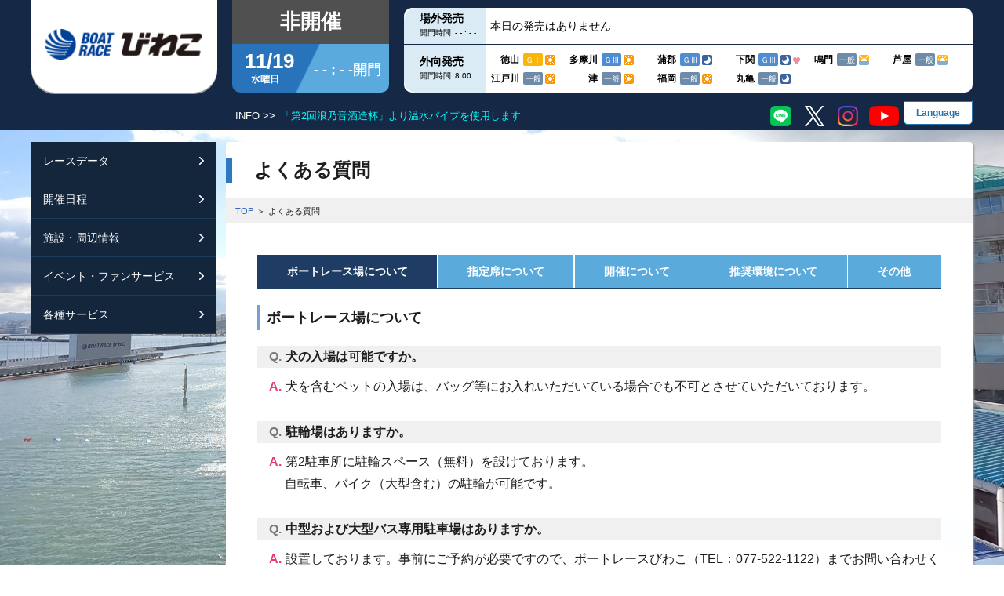

--- FILE ---
content_type: text/html; charset=UTF-8
request_url: https://www.boatrace-biwako.jp/modules/other/
body_size: 36449
content:
<!DOCTYPE html>
<html lang="ja">
  <head>
    <meta charset="UTF-8">
    <meta http-equiv="Pragma" content="no-cache">
    <meta http-equiv="cache-control" content="no-cache">
    <meta http-equiv="expires" content="0">
<title>ボートレースびわこ Official Site - よくある質問</title>
    <meta name="viewport" content="width=1200" />
    <meta name="description" content="BOAT RACE びわこ公式サイト。" />
    <meta name="keywords" content="びわこ競艇,競艇,kyotei,kyoutei,競艇場,boatrace,boat,ボートレースびわこ,ボートレース,びわこ,ボートレース場,琵琶湖" />
    <meta name="author" content="BOAT RACE BIWAKO" lang="ja" />
    <meta name="copyright" content="BOAT RACE BIWAKO" />
    <meta name="robots" content="INDEX,FOLLOW" />
    <meta http-equiv="X-UA-Compatible" content="IE=edge,chrome=1">
    <!-- Open Graph Protocol -->
    <meta property="og:title" content="ボートレースびわこ Official Site" />
    <meta property="og:description" content="BOAT RACE びわこ公式サイト。" />
    <!--meta property="og:image" content="https://www.boatrace-biwako.jp/themes/biwako/images/fb_icon.jpg" /-->
    <meta property="og:url" content="https://www.boatrace-biwako.jp" />
    <!-- /Open Graph Protocol -->
    <link rel="stylesheet" href="https://www.boatrace-biwako.jp/themes/biwako/css/reset.css?ver=1.1.3">
    <link rel="stylesheet" href="https://www.boatrace-biwako.jp/themes/biwako/css/common.css?ver=1.1.3">
    <link rel="stylesheet" href="https://www.boatrace-biwako.jp/themes/biwako/css/common11.css?ver=1.1.3">
    <script src="https://www.boatrace-biwako.jp/themes/biwako/js/jquery-1.12.4.min.js"></script>
    <script src="https://www.boatrace-biwako.jp/themes/biwako/js/common.js?ver=1.0.0"></script>
    <script type="text/javascript" src="/themes/biwako/js/jquery.easing.min.js"></script>
    <script>
    $(function(){
        var $setElm = $('.ticker ul li a');
        var cutFigure = '70'; // カットする文字数
        var afterTxt = ' …'; // 文字カット後に表示するテキスト

        $setElm.each(function(){
            var textLength = $(this).text().length;
            var textTrim = $(this).text().substr(0,(cutFigure))

            if(cutFigure < textLength) {
                $(this).html(textTrim + afterTxt).css({visibility:'visible'});
            } else if(cutFigure >= textLength) {
                $(this).css({visibility:'visible'});
            }
        });

        $(window).load(function(){
            var $setElm = $('.ticker');
            var effectSpeed = 1000;
            var switchDelay = 6000;
            var easing = 'easeOutBack';

            $setElm.each(function(){
                var effectFilter = $(this).attr('rel'); // 'fade' or 'roll' or 'slide'

                var $targetObj = $(this);
                var $targetUl = $targetObj.children('ul');
                var $targetLi = $targetObj.find('li');
                var $setList = $targetObj.find('li:first');

                var ulWidth = $targetUl.width();
                var listHeight = $targetLi.height();
                $targetObj.css({height:(listHeight)});
                $targetLi.css({top:'0',left:'0',position:'absolute'});

                if(effectFilter == 'fade') {
                    $setList.css({display:'block',opacity:'0',zIndex:'98'}).stop().animate({opacity:'1'},effectSpeed,easing).addClass('showlist');
                    setInterval(function(){
                        var $activeShow = $targetObj.find('.showlist');
                        $activeShow.animate({opacity:'0'},effectSpeed,easing,function(){
                            $(this).next().css({display:'block',opacity:'0',zIndex:'99'}).animate({opacity:'1'},effectSpeed,easing).addClass('showlist').end().appendTo($targetUl).css({display:'none',zIndex:'98'}).removeClass('showlist');
                        });
                    },switchDelay);
                } else if(effectFilter == 'roll') {
                    $setList.css({top:'3em',display:'block',opacity:'0',zIndex:'98'}).stop().animate({top:'0',opacity:'1'},effectSpeed,easing).addClass('showlist');
                    setInterval(function(){
                        var $activeShow = $targetObj.find('.showlist');
                        $activeShow.animate({top:'-3em',opacity:'0'},effectSpeed,easing).next().css({top:'3em',display:'block',opacity:'0',zIndex:'99'}).animate({top:'0',opacity:'1'},effectSpeed,easing).addClass('showlist').end().appendTo($targetUl).css({zIndex:'98'}).removeClass('showlist');
                    },switchDelay);
                } else if(effectFilter == 'slide') {
                    $setList.css({left:(ulWidth),display:'block',opacity:'0',zIndex:'98'}).stop().animate({left:'0',opacity:'1'},effectSpeed,easing).addClass('showlist');
                    if($(".ticker li").length>1){
                        setInterval(function(){
                            var $activeShow = $targetObj.find('.showlist');
                            $activeShow.animate({left:(-(ulWidth)),opacity:'0'},effectSpeed,easing).next().css({left:(ulWidth),display:'block',opacity:'0',zIndex:'99'}).animate({left:'0',opacity:'1'},effectSpeed,easing).addClass('showlist').end().appendTo($targetUl).css({zIndex:'98'}).removeClass('showlist');
                        },switchDelay);
                    }
                }
            });
        });
    });
    </script>
      <link rel="stylesheet" href="/modules/other/css/faq.css">

    <!-- 20220125 -->
    <!-- Google Tag Manager -->
    <script>(function(w,d,s,l,i){w[l]=w[l]||[];w[l].push({'gtm.start':
    new Date().getTime(),event:'gtm.js'});var f=d.getElementsByTagName(s)[0],
    j=d.createElement(s),dl=l!='dataLayer'?'&l='+l:'';j.async=true;j.src=
    'https://www.googletagmanager.com/gtm.js?id='+i+dl;f.parentNode.insertBefore(j,f);
    })(window,document,'script','dataLayer','GTM-M5H4WHZ');</script>
    <!-- End Google Tag Manager -->
    <!-- 20220125 -->

    <!-- Global site tag (gtag.js) - Google Analytics -->
    <script async src="https://www.googletagmanager.com/gtag/js?id=UA-84781097-11"></script>
    <script>
      window.dataLayer = window.dataLayer || [];
      function gtag(){dataLayer.push(arguments);}
      gtag('js', new Date());

      gtag('config', 'UA-84781097-11');
    </script>
  </head>

<body id="top" class="is-lower hikaisai hikaisai_today ">
<!-- 20220125 -->
<!-- Google Tag Manager (noscript) -->
<noscript><iframe src="https://www.googletagmanager.com/ns.html?id=GTM-M5H4WHZ"
height="0" width="0" style="display:none;visibility:hidden"></iframe></noscript>
<!-- End Google Tag Manager (noscript) -->
<!-- 20220125 -->
    
<div id="header">
    <div id="headline">
        <div id="header_info_contents">
            <a id="biwakohomelink" href="/">BOAT RACE びわこ</a>
            <div id="today_info">
                <div class="box_announce"><span class="item-text">非開催</span>                </div>
                <div class="today_date">
                    <div class="box_day">11/19</div>
                    <div class="box_week">水曜日　</div>
                    <div class="item-time">
                        - - : - -開門                    </div>
                </div>
                
            </div>
            
			    <div id="hatsubaiarea">
					<div class="hatsubai_block jogai">
						<div class="hatsubai_header">
							<span class="title">場外発売</span>
							<div class="item_kaimon">開門時間<span class="time">- - : - -</span></div>
						</div>
						<ul class="hatsubai_data_list">
								<span class='nodata' style='padding-left:5px;'>本日の発売はありません</span>
						</ul>
					</div>
    
					<div class="hatsubai_block sotomuke">
						<div class="hatsubai_header">
							<span class="title">外向発売</span><div class="item_kaimon">開門時間<span class="time">8:00</span></div>
						</div>
						<ul class="hatsubai_data_list">
								<li><span class='item_jo'>徳山</span><span class="icon_grade_hatsubai G1">ＧⅠ</span><span class='mark'><img src="/themes/biwako/images/common/ico-time-day.png"></span><span>&nbsp;&nbsp;</span></li><li><span class='item_jo'>多摩川</span><span class="icon_grade_hatsubai G3">ＧⅢ</span><span class='mark'><img src="/themes/biwako/images/common/ico-time-day.png"></span><span>&nbsp;&nbsp;</span></li><li><span class='item_jo'>蒲郡</span><span class="icon_grade_hatsubai G3">ＧⅢ</span><span class='mark'><img src="/themes/biwako/images/common/ico-time-night.png"></span><span>&nbsp;&nbsp;</span></li><li><span class='item_jo'>下関</span><span class="icon_grade_hatsubai G3">ＧⅢ</span><span class='mark'><img src="/themes/biwako/images/common/ico-time-night.png"></span><span class='mark heart_mark'><img src="/themes/biwako/images/common/ico-heart.png"></span></li><li><span class='item_jo'>鳴門</span><span class="icon_grade_hatsubai IP">一般</span><span class='mark'><img src="/themes/biwako/images/common/ico-time-morning.png"></span><span>&nbsp;&nbsp;</span></li><li><span class='item_jo'>芦屋</span><span class="icon_grade_hatsubai IP">一般</span><span class='mark'><img src="/themes/biwako/images/common/ico-time-morning.png"></span><span>&nbsp;&nbsp;</span></li><li><span class='item_jo'>江戸川</span><span class="icon_grade_hatsubai IP">一般</span><span class='mark'><img src="/themes/biwako/images/common/ico-time-day.png"></span><span>&nbsp;&nbsp;</span></li><li><span class='item_jo'>津</span><span class="icon_grade_hatsubai IP">一般</span><span class='mark'><img src="/themes/biwako/images/common/ico-time-day.png"></span><span>&nbsp;&nbsp;</span></li><li><span class='item_jo'>福岡</span><span class="icon_grade_hatsubai IP">一般</span><span class='mark'><img src="/themes/biwako/images/common/ico-time-day.png"></span><span>&nbsp;&nbsp;</span></li><li><span class='item_jo'>丸亀</span><span class="icon_grade_hatsubai IP">一般</span><span class='mark'><img src="/themes/biwako/images/common/ico-time-night.png"></span><span>&nbsp;&nbsp;</span></li>
						</ul>
					</div>
                </div>
	        </div>
    	<div id="header_contents">
            <div id="headermenu">
                <div id="mainmenuarea">
                                        <ul id="mainmenu">
                        <li class="cat racedata">
                            <h4>レースデータ</h4>
                            <ul class="sub">
                            <li><a href="/modules/datafile/">シリーズインデックス</a></li><!--
                                --><li><a href="/modules/datafile/?page=index_deme">出目データ</a></li><!--
                                --><li><a href="/modules/raceinfo/?page=index_tokutenrank">得点率ランキング</a></li><!--
                                --><li><a href="/modules/raceinfo/?page=index_tenbo">レース展望</a></li><!--
                                --><li><a href="/modules/datafile/?page=index_suimen">水面特性</a></li><!--
                                --><li><a href="/modules/raceinfo/?page=index_timerank">モーター抽選結果・前検タイムランキング</a></li><!--
                                --><li><a href="/modules/datafile/?page=index_motorrank">モーターランキング</a></li><!--
                                --><li><a href="/modules/datafile/?page=index_datacourse">進入コース別データ</a></li><!--
                                --><li><a href="/modules/raceinfo/?page=index_racecourse">進入コース別選手成績</a></li><!--
                                --><li><a href="/modules/datafile/?page=index_boat">ボートデータ</a></li><!--
                                --><li><a href="/modules/datafile/?page=index_resultlist">今節の結果</a></li><!--
                                --><!--li><a href="/modules/datafile/?page=index_biwakodata">ゴゴイチびわこデータ</a></li>--><!--
                                --><li><a href="/modules/raceinfo/?page=index_konsetsu">今節の進入コース別成績・決まり手</a></li><!--
                                --><li><a href="/modules/raceinfo/?page=index_pdf">出走表・前日予想PDF</a></li><!--
                                --><li></li>
                                <!-- <li><a href="/modules/datafile/?page=index_master">びわこ舟券マスターへの道</a></li>-->
                                
                            </ul>
                        </li>
                        <li class="cat cal">
                            <h4>開催日程</h4>
                            <ul class="sub">
                            <li><a href="/modules/kaisai/">開催日程</a></li><!--
                                --><li><a href="/uploads/pdf/cal/calendar_year.pdf?p=122911" target="_blank">開催日程（年間）</a></li>                            
                            </ul>
                        </li>
                        <li class="cat access">
                            <h4>施設・周辺情報</h4>
                            <ul class="sub">
                                <li><a href="/modules/access/">交通ガイド</a></li><!--
                                --><li><a href="/modules/access/?page=index_facility">施設ガイド</a></li><!--
                                --><li><a href="/modules/access/?page=index_lakelbiwako">レイクルびわこ</a></li><!--
                                --><li><a href="/modules/biwako/?page=index_boatrace">ボートレースびわこを知る</a></li><!--
                                --><li><a href="/modules/biwako/?page=index_intr">オーミー！フォーユー！</a></li><!--
                                --><li><a href="/uploads/pdf/access/web_poster.pdf" target="_blank">滋賀遊びますガイド</a></li>
                            </ul>
                        </li>
                        <li class="cat event">
                            <a href="/modules/news/?kind=2">
                            <h4>イベント・ファンサービス</h4>
                            </a>
                        </li>
                        <li class="cat service">
                            <h4>各種サービス</h4>
                            <ul class="sub">
                                <li><a href="/modules/service/?page=index_tokusetsu">特設バックナンバー</a></li><!--
                                --><li class="end"><a href="/modules/service/?page=index_movie">動画集</a></li><!--
                                --><li class="end"><a href="https://ohmi.boatrace-biwako.jp/cgcm/pc/index.php" target="_blank">淡海ポイント倶楽部</a></li><!--
                                --><li class="end"><a href="/modules/entry/magazine/?page=index_magazine">メールマガジン案内</a></li><!--
                                --><li class="end"><a href="/modules/service/?page=index_sp">スマートフォンサイト紹介</a></li>
                            </ul>
                        </li>
                    </ul>
                                    </div>
            </div>
        </div>
    </div>
    <div class="com-box" style="position: relative;">
        <div id="header_info">
            <h3>INFO &gt;&gt; </h3>
            <!--ul><li>これはテストです。</li></ul-->
            <div class="ticker" rel="slide">
                <ul>
                <li><a href="/modules/news/?kind=1&storyid=2135"><font color="#04FFFF">「第2回浪乃音酒造杯」より温水パイプを使用します</font></a></li>
<li><a href="/modules/news/?kind=1&storyid=2119"><font color="#04FFFF"> 専用カウリングの廃止について</font></a></li>
<li><a href="/modules/news/?kind=1&storyid=2069"><font color="#04FFFF">場内における写真・動画の撮影ルール変更のお知らせ</font></a></li>
<li><a href="/modules/news/?kind=1&storyid=2052"><font color="#04FFFF">【注意喚起】ボートレースびわこのなりすましサイトについて</font></a></li>
<li><a href="/modules/news/?kind=1&storyid=2042"><font color="#04FFFF">バーチャルスリットの導入について</font></a></li>
<li><a href="/modules/news/?kind=1&storyid=2021"><font color="#04FFFF">企画レース「ゴゴイチびわこ」の休止について</font></a></li>
<li><a href="/modules/news/?kind=1&storyid=2014"><font color="#04FFFF">新ボート・モーターの導入および凍結防止温水パイプについて</font></a></li>
<li><a href="/modules/news/?kind=1&storyid=2013"><font color="#04FFFF">新ガソリン（E30ガソリン）のテスト導入について</font></a></li>
                </ul>
            </div>
        </div>
        <div id="sns_icon">
            <ul>
                <li><a href="https://lin.ee/XtQXIOA" target="_blank"><img src="/themes/biwako/images/common/ico-header-li.png"></a></li>
                <li class="icon_twitter"><a href="https://twitter.com/br_biwako" target="_blank"><img src="/themes/biwako/images/common/ico-header-tw.png"></a></li>
                <li><a href="https://www.instagram.com/boatrace_biwako/" target="_blank"><img src="/themes/biwako/images/common/ico-header-ig.png"></a></li>
                <li><a href="https://www.youtube.com/channel/UCLbcsJqsT5Qa1axpYcOBpmg" target="_blank"><img src="/themes/biwako/images/common/ico-header-yt.png"></a></li>
            </ul>
        </div>
        <div id="lang_menu" class="close">
            <div id="lang_menu_box">
                <ul>
                    <li><a href="/modules/lang/?page=index_english" lang="en"><span>EN</span>English</a></li>
                    <li><a href="/modules/lang/?page=index_cchinese" lang="zh-cn"><span>简</span>简体字</a></li>
                    <li><a href="/modules/lang/?page=index_tchinese" lang="zh-tw"><span>繁</span>繁體字</a></li>
                    <li><a href="/modules/lang/?page=index_korean" lang="ko"><span>한</span>한국어</a></li>
                </ul>
            </div>
            <div id="lang_menu_tab"></div>
        </div>
    </div>
</div>
<div class="com-box">
    <div id="pagetitle"><h2>よくある質問</h2></div>
    <div id="pankuzulist"><ul><li class="pankuzu_li"><a href="/" alt="TOPを開く">TOP</a></li><li>よくある質問</li></ul></div>
</div>

<main>

              <div class="com-box">
    <div class="com-content">
    	<div class="faq">
    		<ul class="com-tablink01">
				<li class="tab_type_item current">
					<a href="javascript:void(0);" data-tab="#boat_race">ボートレース場について</a>
				</li>
				<li class="tab_type_item">
					<a href="javascript:void(0);" data-tab="#shiteiseki">指定席について</a>
				</li>
				<li class="tab_type_item">
					<a href="javascript:void(0);" data-tab="#kaisai">開催について</a>
				</li>
				<li class="tab_type_item">
					<a href="javascript:void(0);" data-tab="#kankyou">推奨環境について</a>
				</li>
				<li class="tab_type_item">
					<a href="javascript:void(0);" data-tab="#other">その他</a>
				</li>
			</ul>

			<div class="js_tabs">
				<div class="tab_contents"  id="boat_race">
					<h3 class="com-title3 u-mt_20 u-mb_20">ボートレース場について</h3>
					<ul class="qa">
			        								<li class="q"><span class="q_icon">Q.</span>犬の入場は可能ですか。</li>
							<li class="a"><span class="a_icon">A.</span>犬を含むペットの入場は、バッグ等にお入れいただいている場合でも不可とさせていただいております。</li>
			        								<li class="q"><span class="q_icon">Q.</span>駐輪場はありますか。</li>
							<li class="a"><span class="a_icon">A.</span>第2駐車所に駐輪スペース（無料）を設けております。<br />
自転車、バイク（大型含む）の駐輪が可能です。</li>
			        								<li class="q"><span class="q_icon">Q.</span>中型および大型バス専用駐車場はありますか。</li>
							<li class="a"><span class="a_icon">A.</span>設置しております。事前にご予約が必要ですので、ボートレースびわこ（TEL：077-522-1122）までお問い合わせください。</li>
			        								<li class="q"><span class="q_icon">Q.</span>場外専売日にレストランは利用できますか。</li>
							<li class="a"><span class="a_icon">A.</span>場外専売日は、外向発売所レイクルびわこ内の売店をご利用いただけます。</li>
			        								<li class="q"><span class="q_icon">Q.</span>場内に無線（Wi-Fi）および有線LANはありますか。</li>
							<li class="a"><span class="a_icon">A.</span>１F、２F、４FでフリーWi-Fiをご利用いただけます。</li>
			        								<li class="q"><span class="q_icon">Q.</span>場内に身障者用トイレおよびエレベーターはありますか。</li>
							<li class="a"><span class="a_icon">A.</span>いずれも設置しております。<br />
身障者用トイレ：男子用は1F中央および4F中央に、女子用は1F中央に、男女兼用は4F1マーク側にございます。<br />
エレベーター：多目的ホール横にございます。</li>
			        								<li class="q"><span class="q_icon">Q.</span>他場の舟券を払い戻すことはできますか。</li>
							<li class="a"><span class="a_icon">A.</span>ボートレースびわこでは、全国24ボートレース場の相互払い戻しが行えます。また一部ボートレースチケットショップで購入した舟券の払い戻しも可能です。<br />
高額配当金（100万円以上）および破損券や発売機で読み取れない舟券の払い戻しは、購入場にてお問い合わせください。</li>
			        								<li class="q"><span class="q_icon">Q.</span>写真撮影は可能ですか。</li>
							<li class="a"><span class="a_icon">A.</span>2025年7月8日（火）より、ボートレースびわこ本場内における個人のお客様による写真・動画（生配信含む）の<span style="text-decoration:underline">撮影および撮影した写真・動画の使用については、許可申請が不要となります。</span><br />
ただし、<span style="text-decoration:underline">以下の<span style="font-weight:bold;　text-align:center; text-decoration:underline">「写真・動画撮影の注意事項」を必ず遵守</span>していただきますようお願いいたします。</span>なお、明記していない事項でも撮影を制限、または中止させていただく場合があるほか、警備員の指示等に従っていただけない場合はご退場いただくこともございますので、ご承知おきください。<br />
また、撮影および撮影した写真・動画の使用（HP・ブログ・SNS・YouTube等の動画共有サイトへの掲載等）に際して発生した<span style="text-decoration:underline">他のお客様等第三者とのトラブルについて、ボートレースびわこは一切の責任を負いかねます</span>ので、ご承知おきください。<br />
<br />
<div style="padding: 10px; margin-bottom: 10px; border: 5px double #0095d9;">　<span style="font-weight:bold;　text-align:center; ">写真・動画撮影の注意事項</span><br />
1．他のお客様（場内関係者含む）が過度に写り込むなど、第三者の肖像権および著作権を侵害する恐れのある撮影はご遠慮ください。また、他のお客様のご迷惑とみなされる撮影はご遠慮ください。<br />
2．照明やフラッシュの使用および水面に身を乗り出すなど、競技運営に支障をきたす恐れのある方法による撮影は禁止します。<br />
3．三脚等自立する器具を使用する場合は器具から離れないでください。また、それら器具等を使用しての場所取りは禁止します。<br />
4．ドローンなどを利用した遠隔撮影は禁止します。<br />
5．警備員の指示、イベント等ではアナウンスに従ってください。<br />
6．多くのお客様がご利用される場所を長時間占有しての撮影は禁止します。<br />
</div><br />
<div style="padding: 10px; margin-bottom: 10px; border: 5px double #0095d9;">　<span style="font-weight:bold;　text-align:center; text-decoration:underline">法人で撮影を希望される場合</span><br />
法人で撮影を希望される場合は、撮影予定日の5日前までにびわこボートレース局までお問い合わせください（TEL077-522-1122）。ただし、事前にご相談いただいても、内容によっては撮影を認められない場合がございますので、ご了承願います。<br />
</div></li>
			        		        		</ul>
				</div>
			</div>

			<div class="js_tabs">
				<div class="tab_contents"  id="shiteiseki">
					<h3 class="com-title3 u-mt_20 u-mb_20">指定席について</h3>
					<ul class="qa">
			        								<li class="q"><span class="q_icon">Q.</span>指定席は何時から入場できますか。</li>
							<li class="a"><span class="a_icon">A.</span>指定席は開門時間の10分前から入場できます。</li>
			        								<li class="q"><span class="q_icon">Q.</span>指定席の前売り販売はありますか。</li>
							<li class="a"><span class="a_icon">A.</span>開門時間までにご来場されました場合には、2階バルコニー口において入場待ちができます。ただし、開門時間になりましたら封鎖となりますので、ご了承ください<br />
</li>
			        								<li class="q"><span class="q_icon">Q.</span>指定席に20歳未満の者は入場できますか。</li>
							<li class="a"><span class="a_icon">A.</span>大人の方同伴であればご入場は可能です。なお、膝に乗せられる場合は無料ですが、20歳未満の方も有料席を1席ご利用される場合は、1席分の料金が必要です。<br />
※モーターボート競走法により、20歳未満の方の舟券購入および譲り受けはできません。</li>
			        								<li class="q"><span class="q_icon">Q.</span>車イス席はありますか。</li>
							<li class="a"><span class="a_icon">A.</span>4席設置しております。</li>
			        								<li class="q"><span class="q_icon">Q.</span>各テーブルにモニターはありますか。</li>
							<li class="a"><span class="a_icon">A.</span>設置しております。タッチパネルではございませんが、押しボタンでの切り替えが可能で、オッズや他場のレース映像もご視聴いただけます。</li>
			        								<li class="q"><span class="q_icon">Q.</span>指定席内に無線（Wi-Fi）および有線LANは設置していますか。</li>
							<li class="a"><span class="a_icon">A.</span>いずれも設置しておりません。</li>
			        								<li class="q"><span class="q_icon">Q.</span>指定席内のフリードリンクの種類を教えてください。</li>
							<li class="a"><span class="a_icon">A.</span>緑茶および烏龍茶をご用意しています。</li>
			        								<li class="q"><span class="q_icon">Q.</span>場外専売日も利用できますか。</li>
							<li class="a"><span class="a_icon">A.</span>場外専売日は指定席を閉鎖しているため、ご利用いただけません。</li>
			        		        		</ul>
				</div>
			</div>

			<div class="js_tabs">
				<div class="tab_contents"  id="kaisai">
					<h3 class="com-title3 u-mt_20 u-mb_20">開催について</h3>
					<ul class="qa">
			        								<li class="q"><span class="q_icon">Q.</span>台風等でレースが中止になることはありますか。</li>
							<li class="a"><span class="a_icon">A.</span>荒天時等、選手が安全走行できるか、スタート、ゴールの判定ができるか等について実際に水面を見て随時現場で判断し、レースを中止させていただく場合がございます。<br />
その際はボートレースびわこホームぺージにてお知らせいたします。</li>
			        		        		</ul>
				</div>
			</div>

			<div class="js_tabs">
				<div class="tab_contents"  id="kankyou">
					<h3 class="com-title3 u-mt_20 u-mb_20">推奨環境について</h3>
					<ul class="qa">
			        								<li class="q"><span class="q_icon">Q.</span>サイトの推奨環境について教えてください。</li>
							<li class="a"><span class="a_icon">A.</span>推奨環境は以下の通りです。<br />
<br />
<span style="font-weight: bold;">Windowsの場合</span><br />
OS：Microsoft Windows10、11<br />
ブラウザ：Chromium Edge（最新版）、Google Chrome（最新版）<br />
<br />
<span style="font-weight: bold;">Macintoshの場合</span><br />
OS：Mac OS X 10.15、11.x、12.x、13.x、14.x、15.x<br />
ブラウザ：Safari（最新版）<br />
<br />
<span style="font-weight: bold;">iOSの場合</span><br />
OS：iOS16.x、17.x、18.x<br />
ブラウザ：Safari(最新版)<br />
<br />
<span style="font-weight: bold;">Androidの場合</span><br />
OS : Android OS 10.x～15.x<br />
ブラウザ : Chrome(最新版)</li>
			        		        		</ul>
				</div>
			</div>

			<div class="js_tabs">
				<div class="tab_contents"  id="other">
					<h3 class="com-title3 u-mt_20 u-mb_20">その他</h3>
					<ul class="qa">
			        								<li class="q"><span class="q_icon">Q.</span>選手応援用横断幕を掲出したいので、送付方法を教えてください。</li>
							<li class="a"><span class="a_icon">A.</span>以下の「横断幕統一規格」「注意事項」を遵守いただいた上、下記送付先までお送りください。<br />
<br />
【横断幕統一規格】縦2.0m以内×横10.0m以内<br />
【注意事項】<br />
1.送付方法<br />
・開催初日3日前の15時必着（到着が遅れた場合や途中斡旋等の場合、原則として掲出できません）。<br />
・当場への直接の持ち込みはご遠慮ください。<br />
・送付前に著しい破損や汚れのないことをご確認願います。<br />
・横断幕の裏面右上に選手名、登録番号および横断幕所有者氏名を記入（貼付）してください。なお、記入（貼付）がない横断幕については、取り扱い上の間違いを防ぐため掲出できない場合があります。<br />
・必要事項を記載した自宅返送用の宅配便伝票（着払い用）を同封してください。<br />
・頑丈な段ボールやプラスチックケース、バッグ等に入れて、目立つ位置に所有者氏名および選手名を明記してください。<br />
<br />
2.掲出<br />
・横断幕は対岸に掲出しますが、場所の指定はできません。<br />
・強風などの悪天候が予想される場合、掲出を中止することがあります。<br />
・レース場設備や状況により統一規格内であっても掲出できない場合があります。<br />
・グレードレース、レディース戦など枚数が多い場合は掲出できないことがあります。<br />
<br />
3.返送<br />
・横断幕は原則保管せず、節の終了後2～3日以内に順次所有者あてに発送します（送料は所有者負担とし、着払伝票を必ず同封してください）。<br />
・天候により濡れていたり、湿っていたりしても、その状態のまま発送する場合があります。また、横断幕は琵琶湖上に掲出するため、梱包時に水草や虫などが入ってしまう場合がありますがご容赦願います。<br />
<br />
4.汚損等<br />
・横断幕は取扱に注意して掲出しますが、屋外に掲出するため、横断幕および送付用のキャリーケース等に破損、汚れ等が生じる場合があります。<br />
・特に、琵琶湖では時折強い風が吹くため、布製や劣化した横断幕は破損しやすい状況にあります。<br />
・また、ボートレースびわこに到着するまでの配達の間にケースに汚損等が発生する場合があります。<br />
・以上を予めご了承の上、掲出を依頼してください。以上の事由により生じた汚損等については、ボートレースびわこでは一切の責任を負いませんので、ご理解のほどお願いいたします。<br />
<br />
・≪送付先≫　〒520-0023 滋賀県大津市茶が崎1-2 ボートレースびわこ 競技センター<br />
<br />
※令和5年1月7日改訂</li>
			        								<li class="q"><span class="q_icon">Q.</span>滋賀支部の選手にファンレター（プレゼント）を送りたいので、送付先を教えてください。</li>
							<li class="a"><span class="a_icon">A.</span><font color="red">※新型コロナ感染症対策の観点から、当面の間、選手への差し入れは品目を問わずご遠慮頂くようお願いしております（ファンレターを含む）。</font></span></li>
			        								<li class="q"><span class="q_icon">Q.</span>電話（インターネット）投票を始めたいので、申し込み先を教えてください。</li>
							<li class="a"><span class="a_icon">A.</span>「テレボート加入受付センター」までお申し込みください。<br />
　TEL／0120-858-006<br />
　受付時間／9:00～17:00<br />
　　→テレボート 「会員募集詳細」<br />
</li>
			        								<li class="q"><span class="q_icon">Q.</span>電話（インターネット）投票の「加入者番号」「暗証番号」「認証パスワード」が分からなくなりましたので、問い合わせ先を教えてください。</li>
							<li class="a"><span class="a_icon">A.</span>「テレボート」までお問い合わせください。<br />
　TEL／0570-05-0401<br />
　受付時間／8:30～最終レース終了まで<br />
　　→テレボート 「お問い合わせ詳細」<br />
</li>
			        		        		</ul>
				</div>
			</div>
    	</div>
    </div>
</div>

<script>
	$('.com-tablink01 li a').click(function(){
	    var target_news = $(this).attr("data-tab");
	    $(".com-tablink01 li").removeClass("current");
	    $(this).parent("li").addClass("current");
	    $(".js_tabs").find(".tab_contents").hide();
	    $(".js_tabs").find(target_news).show();
   });
</script>
        </main>


<div id="footer">
	<div id="footer_waveline">
    	<div class="linkbox">
               <a id="footer_qr" href="/modules/service/?page=index_sp">スマホQRコード</a><!--
            --><a id="footer_mm" href="/modules/entry/magazine/?page=index_magazine">メールマガジン</a><!--
            --><span id="footer_icon1"></span><!--
            --><span id="footer_icon2"></span>
        <!--<a id="footer_fb" href="https://www.facebook.com/boatrace.biwako.jp" target="_blank">facebook</a>-->
        </div>
    </div>
	<div id="footer_linkline">
    	<ul>
        	<li><a href="/modules/other/">よくある質問</a></li>
        	<li><a href="/modules/other/?page=index_ad">ウェブ広告の募集</a></li>
        	<li><a href="/modules/entry/contact/">お問い合わせ</a></li>
        	<li><a href="/modules/other/?page=index_link">リンク</a></li>
        	<li><a href="/modules/other/?page=index_pinfo">プライバシーポリシー</a></li>
        	<!-- <li><a href="/modules/other/?page=index_fb">Facebookページ利用要領</a></li> -->
        	<li><a href="/modules/other/?page=index_guideline">ソーシャルメディア利用ガイドライン</a></li>
        </ul>
    	<address>&copy;Shiga Prefectural Government. All Rights Reserved.</address>
    </div>
</div>

<div id="mtpt_frame">
	<div id="mtpt_box">
       <a id="mtpt" onclick="$('body, html').animate({scrollTop:0},250);">ページトップへ</a>
    </div>
</div>




  </body>
</html>

--- FILE ---
content_type: text/css
request_url: https://www.boatrace-biwako.jp/themes/biwako/css/reset.css?ver=1.1.3
body_size: 715
content:
/* CSS Document */
@charset "UTF-8";

/*
 *
 * reset
 *
 */
html, body, p, div, section, article, nav, time, table, td, th, span, h1, h2, h3, h4, h5, h6, ul, ol, li, img, a, a img, canvas, header, footer{
	margin:0;padding:0;
	text-decoration:none;
	border:0px none transparent;
	font-size:inherit;
	font-weight:inherit;
	font-family:inherit;
	color:inherit;
	cursor:inherit;
	text-align:inherit;
	/*line-height:inherit;*/
	font-weight: 500;
	line-height: 1.75;
	text-decoration:none;
	vertical-align:inherit;
	word-break:break-all;
}

html, body{
	height:100%; width:100%;
	font-weight:normal;
	line-height:150%;
	vertical-align:baseline;
	cursor:default;

    -webkit-text-size-adjust: 100%;
}

a{cursor:pointer;}

--- FILE ---
content_type: text/css
request_url: https://www.boatrace-biwako.jp/themes/biwako/css/common.css?ver=1.1.3
body_size: 18008
content:
@charset "utf-8";
body#top{
	background-image:url(../images/common/bg.jpg?ver=20250207);
}
body{
	background-repeat:no-repeat;
	background-size:cover;
	background-attachment:fixed; 
	font-family: Arial, 游ゴシック, 'YuGothic', ヒラギノ角ゴ Pro W3, 'hiragino Kaku Gothic Pro', メイリオ, Meiryo, sans-serif;
	font-weight: 500; font-size: 14px; line-height: 1.75; color: #1e1e1e;
}
/* #vbg{
	position: fixed; min-width: 100%; min-height: 100%; width: 100%; height: 100%; bottom: 0; right: 0; z-index: -100; object-fit: initial;
}
#vbgdot{
	position:fixed;
	display:block;width:100%;min-height:100%;width:100%;height:100%;botom:0;right:0;z-index:-99;
	background:url(
  	[data-uri]
   ) repeat;
} */

#biwakohomelink{
	display:block;
	width:237px;
	height: 123px;
	text-indent:-9999px;
	/* margin-bottom:5px; */
	background-image:url(../images/common/log-short-biwako.png);
	background-repeat:no-repeat;
	background-position: 18px 42px;
	background-size: 200px;
	background-color:#fff;
	border-radius:0 0 30px 30px;
	box-shadow: 0 2px #999;
	-webkit-transform:translateY(-5px);
	transform:translateY(-5px);
	-webkit-transition:.15s;
	transition:.15s;
}
#biwakohomelink:hover{
	-webkit-transform: translateY(0px);
	transform: translateY(0px);
}
#today_info{
	width: 200px;
}
.today_date{
	position:relative;
	width:100%;
	height: 62px;
	background: linear-gradient(-64deg, #5aaadd, #5aaadd 51%, #2973ba 52%);
	border-bottom-left-radius: 10px;
	border-bottom-right-radius: 10px;
	color: #FFFFFF;
}

.box_announce .item-text{
	font-size: 26px;
	font-weight: bold;
	line-height: 54px;
}
.today_date .box_day{
	font-size:26px;
	position:absolute;
	left:16px;
	top: 0px;
	font-family:Arial, Helvetica, sans-serif;
	font-weight: bold;
}
.today_date .box_week{
	font-size:12px;
	text-align: center;
	position:absolute;
	left:24px;
	top: 35px;
	font-family: "ヒラギノ角ゴ Pro W3", "Hiragino Kaku Gothic Pro", "メイリオ", Meiryo, Osaka, "ＭＳ Ｐゴシック", "MS PGothic", sans-serif;
	font-weight: bold;
}
.box_announce{
/* ベース	非開催含む*/
width: 100%;
height: 56px;
text-align: center;
color: #FFFFFF;
background-color: #505050;
}
.kaisai_today .box_announce{
/* 開催中 */
	background-color: #E73973;
}
.kaisai_today.cancel .box_announce{
	/* 中止 */
	background-color: #EEEEEE;
}
.kaisai_today.cancel .box_announce .item-text{
/* 中止 */
	color: #E73973;
}

.today_date .item-time{
	/* width: 126px; */
	position: absolute;
	top: 18px;
	right: 10px;
	text-align: center;
	font-size: 18px;
	font-weight: bold;
}
#votearea{
	background-color:#122a46;
	width:236px;
	height:96px;
	padding-left:16px;
	padding-top:12px;
	-webkit-box-sizing:border-box;
	box-sizing:border-box;
}
#votearea a{
	display:block;
	background-image:url(../images/common/btn-side-vote.png);
	background-repeat:no-repeat;
	width:204px;height:72px;
	text-indent:-9999px;
	opacity:1;
	transition:.15s all;
}
#votearea a:hover{
	opacity:0.8;
}

#hatsubaiarea{
	width: 725px;
	background-color:#fff;
	color:#000;
	max-height: 110px;
	margin: 10px 0;
	border-radius: 10px;
}
.hatsubai_block{
	display: flex;
    width: 100%;
    background: #ffffff;
}
.hatsubai_block.jogai{
	height: 46px;
    border-bottom: 2px solid #152846;
    border-top-left-radius: 16px;
    border-top-right-radius: 16px;
}
.hatsubai_header{
	display: flex;
	flex-direction: column;
	justify-content: center;
	width: 100px;
	height: 100%;
	background-color: #DBEBF5;
	padding-left: 20px;
}
.hatsubai_block.jogai .hatsubai_header{
	border-top-left-radius: 16px;
}
.hatsubai_header .title{
    font-size: 14px;
    font-weight: bold;
    line-height: 1;
    margin-bottom: 3px;
}
.hatsubai_header .time{
	margin-left: 5px;
}
.hatsubai_header .item_kaimon{
	font-size: 10px;
	line-height: 1;
}
.hatsubai_block.sotomuke{
	height: 60px;
    border-bottom-left-radius: 16px;
    border-bottom-right-radius: 16px;
}
.hatsubai_block.sotomuke .hatsubai_header{
	border-bottom-left-radius: 16px;
}
.hatsubai_data_list{
	display: flex;
	flex-wrap: wrap;
	padding: 0 0 0 15x;
	width: 100%;
	height: 100%;
	align-items: center;
	align-content: center;
}
.hatsubai_data_list li{
	display: flex;
    width: 100px;
	max-height: 25px;
    align-items: center;
    justify-content: flex-start;
}
.hatsubai_data_list li .item_jo{
	display: inline-block;
    min-width: 42px;
    padding-right: 5px;
    text-align: right;
    font-weight: bold;
    font-size: 12px;
    line-height: 1;
}
.hatsubai_data_list li .icon_grade_hatsubai{
	width: 25px;
    height: 16px;
    font-size: 10px;
	text-align: center;
	padding: 0;
    line-height: 1.7;
    border-radius: 2px;
}
.hatsubai_data_list li .mark{
	display: inline-block;
    vertical-align: middle;
    margin-left: 3px;
	line-height: 1;
}
/* #hatsubaiarea h3{
	display:block;
	position:relative;
	height:24px;
	width:686px;
	background: linear-gradient(-45deg, #f0f0f0, #f0f0f0 40%, #787878 41%);
	color:#fff;font-weight:bold;
	text-indent:16px;
}
#hatsubaiarea h3 span{
	line-height:24px;font-size:12px;
}
#hatsubaiarea h3 span.time{
	position:absolute;
	top:0;
	right:16px;
	font-weight:normal;
	height:24px;
	display:block;
	color:#000;
	background-image:url(../images/common/ico-clock-01.png);
	background-repeat:no-repeat;
	background-position:0 50%;
}
#hatsubaiarea table{
	width:100%;
	font-size:11px;
} */

/* メインメニュー */
#headermenu{
	/*position:fixed;*/
	position:absolute;
	left:0;
	top:0;
	width:236px;
	height:1px;
	overflow:visible;
	z-index:100;
}
#mainmenuarea{
	position:absolute;
	left:0;
	top:53px;
	width:236px;
	height:1px;
	margin:auto;
	overflow:visible;
}
#mainmenu{
	display:block;
}
#mainmenu li{
	list-style:none;
}
#mainmenu li.cat{
	display:block;
	width:236px;
	height:48px;
	border-bottom:1px solid #1a3b5c;
	position:relative;
	overflow:hidden;
}
#mainmenu li.cat>a{
	text-decoration: none;
}
#mainmenu li.cat h4{
	position:relative;
	background-color:#14263c;
	color:#fff;
	width:236px;height:48px;
	line-height:48px;
	padding-left:15px;
	font-size:14px;

	background-image:url(../images/common/ico-arrow-menu-01.png);
	background-repeat:no-repeat;
	background-position:214px 50%;

	-webkit-box-sizing:border-box;box-sizing:border-box;
}
#mainmenu li.cat:hover h4{
	background-color:#0a1e27;color:#757575;
}

#mainmenu li.cat:hover{
	overflow:visible;
}
#mainmenu li.cat ul.sub{
	position:absolute;
	left:236px;top:0px;
	display:block;
	width:236px;
	background-color:#0a1e27;
	height:245px;
}
#mainmenu li.cat.racedata ul.sub{}
#mainmenu li.cat.cal      ul.sub{top: -49px;}
#mainmenu li.cat.access   ul.sub{top: -98px;width: 474px;display: flex;flex-wrap: wrap;flex-direction: column;}
#mainmenu li.cat.event    ul.sub{top:-147px;}
#mainmenu li.cat.service  ul.sub{top:-196px;}

#mainmenu li.cat ul.sub li{
	display:block;
	width:236px;
	height:48px;
	border-bottom: 1px solid #0a1e27;
	position:relative;
	overflow:visible;
}
#mainmenu li.cat.racedata ul{
	border-right: 1px solid #1a3b5c;
}
#mainmenu li.cat.racedata ul.sub li:nth-of-type(3n){
	border-right: none;
}
#mainmenu li.cat.racedata ul.sub li:nth-of-type(3n),
#mainmenu li.cat.racedata ul.sub li:nth-of-type(3n) a{
	width: 293px;
}
#mainmenu li.cat ul.sub li{
	opacity:0.1;
	transition:all .5s;
	-webkit-transform:all .5s;
}
#mainmenu li.cat:hover ul.sub li{
	opacity:1;
}
#mainmenu li.cat ul.sub a{
	display:block;
	position:relative;
	background-color:#0a1e27;
	color:#fff;
	width:236px;height:48px;
	line-height:48px;
	padding-left:15px;

	-webkit-box-sizing:border-box;box-sizing:border-box;
}
#mainmenu li.cat ul.sub a:hover{
	background-color:#1a3b5c;
}

/* レースデータ */
#mainmenu li.cat.racedata ul.sub{
	width: 778px;
}
#mainmenu li.cat.racedata ul.sub li{
	vertical-align:top;
	display:inline-block;
	border-right:1px solid #1a3b5c;
}

/* 施設・周辺情報 */
#mainmenu li.cat.access ul.sub li {
	display: inline-block;
	border-right: 1px solid #1a3b5c;
}
#mainmenu li.cat.access ul.sub li:nth-child(6n){
	border-right: 0;
}

/* 各種サービス */
/* #mainmenu li.cat.service ul.sub{
	width: 475px;
} */
#mainmenu li.cat.service ul.sub li{
	vertical-align:top;
	display:inline-block;
	border-right:1px solid #1a3b5c;
}
#mainmenu li.cat.service ul.sub li.end{
	/* 	メニューの行を終わらせる */
	display: block;
}

.square_wrap{
	margin-bottom: 6px;
}
.square_button{
    display: inline-block;
    /* width: 190px; */
	width: 236px;
    height: 80px;
    margin: 0 3px 3px 0;
    vertical-align: top;
    text-align: center;
}
.square_button:nth-of-type(3n){
	margin-right: 0;
}
.square_button .com-button03{
    width: 100%;
    height: 100%;
}
/* ヘッダー */
#header{
	width:100%;
	/* height:175px; */
	overflow: visible;
	margin-bottom: 15px;
	background-color:#152846;
}

#headline{
	background-color:#152846;
	width:100%;
	height:130px;
}
#header_info_contents{
	width: 1200px;
	margin: 0 auto;
	display: flex;
	position: relative;
	align-items: flex-start;
	justify-content: space-between;
	overflow: hidden;
}
#header_contents{
	margin:auto;
	width:1200px;
	/* padding-left:240px; */
	position:relative;
	color:#fff;
	box-sizing:border-box;
	-webkit-box-sizing:border-box;
}
#header_info {
	height: 36px;
	line-height:36px;
	font-size:13px;
	position:relative;
	/* background-color: #ffffff; */
}
#header_info h3{text-indent:12px;line-height: 35px;color:#fff;}
#header_info ul{display:block;position:absolute;top:0;left:70px;width: 630px;overflow:hidden;height:36px;}
#header_info li{
	line-height: 35px;
	display: none;
/* 	position:absolute;left:0;top:0;white-space:nowrap;list-style:none;display:block;opacity:0.01;width:800px;height:36px;
	transition:all .5s;-webkit-transition:all .5s; */
}
#header_info li.show{opacity:1;}

#sns_icon{
	position:absolute;
	top: 5px;
	right: 88px;
	width: 170px;
}

#sns_icon ul li {
    display: inline;
    margin-right: 10px;
}
#sns_icon ul li:last-of-type {
	margin-right: 0;
}

#lang_menu{
	position:absolute;top:-1px;right:0;z-index:4;
	width:86px;
	font-family: "ヒラギノ角ゴ Pro W3", "Hiragino Kaku Gothic Pro", "メイリオ", Meiryo, Osaka, "ＭＳ Ｐゴシック", "MS PGothic", sans-serif;
}
#lang_menu_tab{
	position:absolute;
	bottom:-29px;
	right:0;
	background-color:#fff;
	width:86px;
	height:28px;
	border-radius:0 0 5px 5px;
	text-align:center;
	line-height:28px;
	color:#2873ad;
	border: 1px solid #2873ad;
	font-weight:bold;
	font-size:12px;
	cursor:pointer;
}
.icon_twitter{
	width: 32px;
	height: 26px;
	display: inline-block !important;
	/* background: #000000; */
}

#lang_menu_tab:hover{
	opacity:0.75;
}

#lang_menu_box{
	height:1px;width:86px;background-color:#fff;
	overflow:hidden;

	padding:0 0 0 4px;
	transition:all .5s;-webkit-transition:all .5s;
	box-sizing:border-box;-webkit-box-sizing:border-box;
}
#lang_menu.open #lang_menu_box{
	height:136px;
	padding:4px 0 4px 4px;
}

#lang_menu #lang_menu_tab:before{content:'Language';}
#lang_menu.open  #lang_menu_tab:before{content:'Close';}
#lang_menu.open  #lang_menu_tab{background-color:#f0f0f0;}

#lang_menu_box li{
	display:block;color:#2873ad;font-size:12px;

	padding:4px;
}
#lang_menu_box li span{
	display:inline-block;border-radius:3px;
	background-color:#5aaadc;color:#fff;
	width:2em;text-align:center;
	margin-right:4px;
	font-size:13px;
}

/* subheader */
#pagetitle{
	width:100%;height:72px;background-color:#fff;
	border-radius:4px 4px 0 0;
	border-bottom:1px solid #cacaca;
	box-shadow: 2px 2px 2px #999;

	padding-top:20px;

	box-sizing:border-box;
	-webkit-box-sizing:border-box;
}
#pagetitle h2{
	display:block;
	border-left:8px solid #2e78c1;
	text-indent:28px;
	font-size:24px;
	line-height:32px;
	font-weight: bold;
}
#pankuzulist{
	width:100%;height:32px;background-color:#f0f0f0;
	box-shadow: 2px 2px 2px #999;
}
#pankuzulist ul{
	display:block;height:32px;margin-left:12px;
}
#pankuzulist li{
	display:inline-block;height:32px;
	font-size:11px;line-height:32px;
}

#pankuzulist li:before{
	content:'＞';display:inline-block;height:32px;line-height:32px;padding:0 4px;
}
#pankuzulist li:first-child:before{
	display:none;
}
#pankuzulist li a{
	color:#306abe;
}


/* maincontents */

main{
	display:block;
	width:100%;
	min-height:600px;
}

.com-bg_alpha{
	width:100%;
	background:rgba(255, 255, 255, 0.9);
	padding:40px 0;
	margin-bottom:40px;
}
.com-box{
	width:1200px;
	padding-left:248px;
	margin:auto;
	box-sizing:border-box;
	-webkit-box-sizing:border-box;
}
/* .com-box #pr_banner_area{
	display: flex;
	flex-wrap: wrap;
	justify-content: space-between;
} */
.com-box #pr_banner_area ul{
	display: flex;
	flex-wrap: wrap;
	justify-content: space-between;

}
.com-box #pr_banner_area li{
	display: inline-block;
	font-size: 0;
	margin-bottom: 10px;
}
.com-box #pr_banner_area li img{
	font-size: 14px;
}
/* .com-box #pr_banner_area li.pc-2:last-child{
	margin-left: 10px;
} */
.com-content{
	margin:auto;
	padding: 40px;
	background-color:#fff;
	border-radius:0 0 4px 4px;
	box-shadow: 2px 2px 2px #999;
}
.com-cap{
	margin:0 auto -1px auto;/* -1pxはIE対策 */
	width:100%;height:4px;
	background-color:#fff;
	border-radius:4px 4px 0 0;
	box-shadow: 2px 2px 2px #999;
}


/* footer */
#footer{
	padding-top:8px;
	background-repeat:repeat-x;
	background-image:url(../images/common/img-footer-wave.png);
	margin-top:80px;
}
#footer_waveline{
	width:100%;height:76px;
	background-color:#fff;
	font-size:12px;
}
#footer_waveline .linkbox{
	margin:auto;
	width:1200px;height:76px;padding-left:420px;padding-right:290px;
	text-align:center;
	box-sizing:border-box;
	-webkit-box-sizing:border-box;
	position:relative;

	background-repeat:no-repeat;
	background-image:url(../images/common/log-short-biwako.png);
	background-position:240px 50%;
}
#footer_qr,
#footer_fb,
#footer_mm{
	line-height:36px;color:#2576b7;text-indent:6px;
	display:inline-block;
	padding-left:24px;background-repeat:no-repeat;background-position:0 50%;
}
#footer_qr{
	margin:20px 24px 20px 0;
	background-image: url(../images/common/ico-qrcord.png);
}
#footer_fb{
	margin:20px 24px 20px 0;
	background-image:url(../images/common/ico-footer-facebook.png);
}
#footer_mm{
	margin:20px 0 20px 0;
	background-image:url(../images/common/ico-footer-mail.png);
}
#footer_qr:hover,
#footer_fb:hover,
#footer_mm:hover{
	opacity:0.8;
}

#footer_icon1{
	display:block;position:absolute;
	background:no-repeat url(../images/common/img-footer-bina-01.png) 50% 50%;
	width:85px;height:64px;

	top:-8px;right:200px;
}
#footer_icon2{
	display:block;position:absolute;
	background:no-repeat url(../images/common/img-footer-bina-02.png) 50% 50%;
	width:88px;height:64px;

	top:-8px;right:100px;
}

#movetopagetop{
	position:absolute;top:10px;right:0;
	display:block;
	width:40px;height:40px;
	border-radius:3px;
	background-color:#2873b9;
	text-indent:-9999px;
	opacity:0.8;
	transition:all .25s;
	background-image:url(../images/common/ico-arrow-pagetop-01.png);
	background-repeat:no-repeat;
	background-position:50% 50%;
}
#movetopagetop:hover{
	opacity:1;
}

#footer_linkline{
	width:100%;height:60px;
	background-color:#152846;
	color:#fff;
}
#footer_linkline ul{
	margin:auto;
	width:1200px;padding-left:240px;
	text-align:center;
	box-sizing:border-box;
	-webkit-box-sizing:border-box;
}
#footer_linkline ul li{
	display:inline-block;
	padding:0 10px;
	border-left:1px solid #fff;

	font-size:10px;
	line-height:12px;
}
#footer_linkline ul li a{
	color: #FFF;
}
#footer_linkline ul li:first-child{
	border-left:none;
}
#footer_linkline address{
	margin:auto;
	width:1200px;padding-left:240px;
	text-align:center;

	font-size:10px;

	box-sizing:border-box;
	-webkit-box-sizing:border-box;
}

/* ページトップへ */
#mtpt_frame{position:fixed;bottom:0;left:0;width:100%;height:1px;z-index:11;}
#mtpt_frame.on{position:relative;background-color:#152846;}
#mtpt_box{position:relative;margin:0 auto;width:1200px;height:1px;}
#mtpt{
	position:absolute;bottom:20px;right:0;display:block;width:40px;height:40px;border-radius:3px;background-color:#2873b9;
	text-indent:-9999px;opacity:0.01;
	background-repeat:no-repeat;
	background-position:50% 50%;
	background-image:url(/themes/biwako/images/common/ico-arrow-pagetop-01.png);
}
#mtpt.on{opacity:0.8;}
#mtpt_frame.on #mtpt{bottom:86px;}


/* カレンダー用 トップ・開催日程共通部 */

.cal_contents{
	display:block;width:100%;
}
.cal_contents a{
	color:#fff;
}

.cal_contents table{
	width:100%;
	border:1px solid #c7c7c7;
	text-align:center;
	font-size:12px;

	border-collapse:collapse;
	border-spacing:0;
}

.cal_contents th{
	background-color:#505050;color:#fff;
	width:65px;
	border:1px solid #c7c7c7;
	height:40px;
}
.cal_contents th.half{width:32px;line-height:14px;}
.cal_contents th.half.sub{background-color:#787878;}
.cal_contents td{
	border-width:1px;
	border-style:solid;
	border-color:#c7c7c7 #f0f0f0;
}

.cal_contents .dateline td{width:25px;}
.cal_contents .dateline span{
	display:block;margin:auto;
	line-height:18px;
}
.cal_contents .dateline span.is-num{
	font-weight:bold;
}

.cal_contents .is-num {font-size:16px;font-weight:bold;}
.cal_contents .is-week{}

.cal_contents .is-sat{color:#00b0d8;}
.cal_contents .is-sun{color:#ff6895;}

.cal_contents tr.is-typeH th{height:80px;}
.cal_contents tr.is-typeH td{line-height:14px;}
.cal_contents .is-ippan{background-color:#6e8daa;color:#fff;}
.cal_contents .is-sg   {background-color:#f16ea0;color:#fff;}
.cal_contents .is-g1   {background-color:#fbb40a;color:#fff;}
.cal_contents .is-g2   {background-color:#a0c601;color:#fff;}
.cal_contents .is-g3   {background-color:#4e8dd2;color:#fff;}
.cal_contents .is-ng   {background-color:#f0f0f0;color:#e73973;}
.cal_contents .is-close{background-color:#cdcdcd;color:#fff;}

.cal_contents tr.is-typeL1 td{height:80px;}
.cal_contents tr.is-typeL2 td{height:40px;}
.cal_contents tr.is-typeL3 td{height:26.66px;}
.cal_contents tr.is-typeL4 td{height:20px;}

.cal_contents td.is-ladies:after{content:url(/themes/biwako/images/common/ico-heart.png);}

--- FILE ---
content_type: text/css
request_url: https://www.boatrace-biwako.jp/themes/biwako/css/common11.css?ver=1.1.3
body_size: 21835
content:
@charset "utf-8";

/**************************************************************
 共通　スタイル
**************************************************************/
a{
	color: #2873b9;
}
a:hover{
	color: #3aaadc;
	text-decoration: underline;
}

/* ドット bg-ground */
.bg-dot{
  background:url(
  	[data-uri]
   ) repeat;
}

/* 共通グレードアイコン */
.icon_grade{
	display: inline-block;
	font-style: normal;
	vertical-align: middle;
	width: 25px;
	height: 20px;
	box-sizing: border-box;
	-moz-box-sizing: border-box;
	-o-box-sizing: border-box;
	-ms-box-sizing: border-box;
}
.grade_SG,.grade_sg{background: url("../image/common/icon_sg_01.png") no-repeat 0 0;}/* SG */
.grade_G1,.grade_g1{background: url("../image/common/icon_g1_01.png") no-repeat 0 0;}/* G1 */
.grade_G2,.grade_g2{background: url("../image/common/icon_g2_01.png") no-repeat 0 0;}/* G2 */
.grade_G3,.grade_g3{background: url("../image/common/icon_g3_01.png") no-repeat 0 0;}/* G3 */
.grade_IP,.grade_ip{background: url("../image/common/icon_ippan_01.png") no-repeat 0 0;}/* 一般 */


/* 共通カラー & 艇番アイコン & ハイフン */
.ico_num{
  /*display: inline-block;*/
  padding: 3px;
  font-size: 18px;
  font-weight: bold;
  vertical-align: middle;
  line-height: 1.5;
  -webkit-border-radius: 4px;
  border-radius: 4px;
  text-align: center;
  width: 25px;
}
.ico_hyphen{
	display: inline-block;
	background: url(/themes/kiryu/images/common/icon_hyphen.png) no-repeat 0 0;;
	width:19px;
	height:19px;
	vertical-align:middle;
}
.ico_mark{
	display: inline-block;
	width: 25px;
}
.ico_num.num1{
	background-color: #fff; color: #000;
}
.ico_num.num2{
	background-color: #646464; color: #fff;
}
.ico_num.num3{
	background-color: #dc505a; color: #fff;
}
.ico_num.num4{
	background-color: #32a0d2; color: #fff;
}
.ico_num.num5{
	background-color: #f0c814; color: #000;
}
.ico_num.num6{
	background-color: #78b446; color: #fff;
}
.ico_num.num1,
.ico_num.imp-num1
{border: 1px solid #B6B6B6;}

.ico_num.num2,
.ico_num.imp-num2
{border: 1px solid #646464;}

.ico_num.num3,
.ico_num.imp-num3
{border: 1px solid #dc505a;}

.ico_num.num4,
.ico_num.imp-num4
{border: 1px solid #32a0d2;}

.ico_num.num5,
.ico_num.imp-num5
{border: 1px solid #f0c814;}

.ico_num.num6,
.ico_num.imp-num6
{border: 1px solid #78b446;}
.imp-num1{
	background-color: #dcdcdc!important;
	color: #000;
}
.imp-num2{
	background-color: #646464!important;
	color: #fff;
}
.imp-num3{
	background-color: #dc505a!important;
	color: #fff;
}
.imp-num4{
	background-color: #32a0d2!important;
	color: #fff;
}
.imp-num5{
	background-color: #f0c814!important;
	color: #000;
}
.imp-num6{
	background-color: #78b446!important;
	color: #fff;
}
.racer-num1{
	background-color: rgba(220,220,220,0.1) !important;
}
.racer-num2{
	background-color: rgba(100,100,100,0.1) !important;
}
.racer-num3{
	background-color: rgba(220,80,90,0.1) !important;
}
.racer-num4{
	background-color: rgba(50,160,210,0.1) !important;
}
.racer-num5{
	background-color: rgba(240,200,20,0.1) !important;
}
.racer-num6{
	background-color: rgba(120,180,70,0.1) !important;
}
/* インフォメーション タグ color */
.color-tag-new {
	color: #fff;
	background-color: #F6000E;
}
.color-tag-imp {
	color: #fff;
	background-color: #333333;
}

/* End */

/**************************************************************
 共通　レイアウト・パーツ
**************************************************************/

/********************************************
 link button
********************************************/
.square_wrap{
	margin-bottom: 6px;
}
.square_button{
    display: inline-block;
    /* width: 190px; */
	width: 236px;
    height: 45px;
    margin: 0 3px 3px 0;
    vertical-align: top;
    text-align: center;
}
.square_button:nth-of-type(3n){
	margin-right: 0;
}
.square_button .com-button03{
    width: 100%;
    height: 100%;
}
.com-button01{
	display: inline-block;
	width: 108px;
	padding: 3px 0;
	text-align: center;
	border: 1px solid #5aaadc;
	border-radius: 6px;
	background-color: #FFF;
	font-size: 14px; color: #5aaadc;
}
.com-button01:hover{
	background-color: #5aaadc;
	color: #FFF;
	text-decoration: none;
}
.com-button02{
	display: inline-block;
	position: relative;
	line-height: 32px;
	background-color: #5aaadc;
	text-decoration: none;
	color: #FFF;
	font-weight: bold;
	background-repeat: no-repeat;
}.com-button02:hover{
	color: #FFF;
	text-decoration: none;
}
.com-button02.prev,
.com-button02.next{
	background-size: 6px 8px;
}
.com-button02.prev{
	/* width: 84px; */
	padding: 0 12px 0 30px;
	background-image: url(../images/common/ico-arrow-02-left.png);
	background-position: 12px;
}
.com-button02.next{
	padding: 0 30px 0 12px;
	background-image: url(../images/common/ico-arrow-02-left-1.png);
	background-position: 70px;
}
span.com-button02{
	opacity: .3;
}
.com-button03{
	display: table;
	position: relative;
	padding: 10px;
	border-collapse: separate;
	border-spacing: 0;
	box-sizing: border-box;
	-moz-box-sizing: border-box;
	-o-box-sizing: border-box;
	-ms-box-sizing: border-box;
}
a.com-button03{
	background-color: #2873B9;
}
a.com-button03:hover{
	background-color: #5AAADC;
}
span.com-button03{
	background-color: #C8C8C8;
}
.com-button03__title{
	display: table-cell;
	vertical-align: middle;
	width: 100%;
	color: #FFF;
	font-size: 13px;
	font-weight: 700;
}
.com-button03:after{
	content:'';
	position: absolute;
	display: block;
	width: 5px;
	height: 5px;
	bottom: 5px;
	right: 5px;
	border-style: solid;
	border-width: 0px 2px 2px 0px;
	border-color: #FFF;

}
.com-button04{
	display: inline-block;
	position: relative;
	width: 32px;
	height: 32px;
	border-radius: 4px;
	background-color: #5aaadc;
}
.com-button04:before,.com-button04:after{
	content: '';
	position: absolute;
	top: 15px;
	left: 5px;
	width: 22.6px;
	height: 2px;
	background-color: #FFF;
}
.com-button04:before{
	transform: rotateZ(45deg);
	-webkit-transform: rotateZ(45deg);
	-moz-transform: rotateZ(45deg);
	-o-transform: rotateZ(45deg);
	-ms-transform: rotateZ(45deg);
}
.com-button04:after{
	transform: rotateZ(-45deg);
	-webkit-transform: rotateZ(-45deg);
	-moz-transform: rotateZ(-45deg);
	-o-transform: rotateZ(-45deg);
	-ms-transform: rotateZ(-45deg);
}
/********************************************
 table
********************************************/
	.com-table01{
		border-collapse: separate;
		border-spacing: 0;
	}
	.com-table01 th, .com-table01 td{font-size: 12px;}
/* table-head */
	.com-table01 thead th{
		padding: 5px 0;
		border-right: 1px solid #C8C8C8;
		border-top: 1px solid #C8C8C8;
		text-align: center;
		vertical-align: middle;
		background-color: #505050;
		font-size: 12px; color: #FFF;
	}
	.com-table01 thead th:first-of-type{
		/*border-left: 1px solid #505050;*/
		border-right: 1px solid #C8C8C8;
	}
	.com-table01 thead .sub-head th:first-of-type{
/*		border-left: 1px solid #C8C8C8;*/
		border-right: 1px solid #C8C8C8;
	}
	.com-table01 thead th:last-of-type{
/*		border-right: 1px solid #666;*/
		border-left: 1px solid #666;
	}
	/* sub-head */
	.com-table01 thead tr.sub-head th{
		background-color: #787878;
		border-top: 1px dotted #ccc;
	}

/* table-body */
	.com-table01{
		border-bottom: 1px solid #C8C8C8;
	}
	.com-table01 tbody{
		border-left: 1px solid #C8C8C8;
	}
	.com-table01 tbody th,
	.com-table01 tbody td{
		padding: 5px 0;
		border-right: 1px solid #C8C8C8;
		text-align: center;
	}
	.com-table01 tbody:last-of-type {
		border-bottom: 1px solid #C8C8C8;
	}
	/* normal */
		.com-table01.normal tbody td:first-of-type{
			border-left: 1px solid #C8C8C8;
		}
		.com-table01.normal tr:nth-of-type(even) td{
			background-color: #F0F0F0;
		}
	/* group */
		.com-table01.group tbody tr:first-of-type td:first-of-type{
			border-left: 1px solid #C8C8C8;
		}
		.com-table01.group tbody td{
			border-top: 1px dotted #C8C8C8;
		}
		.com-table01.group tr:first-of-type td{
			border-top: none;
		}
		.com-table01.group tbody:nth-of-type(even) td{
			background-color: #F0F0F0;
		}


/********************************************
 タイトル title
********************************************/

.com-title3{
	border-left: 4px solid #78A0D2;
	text-indent: 8px;
	font-size: 18px;
	font-weight: bold;
	padding: .5px 0;
}
.com-title4{
	background-color: #78a0d2;
	line-height: 32px;
	text-indent: 12px;
	font-size: 14px; font-weight: bold; color: #FFF;
}

/********************************************
 グレード付き開催タイトル title
********************************************/
.com-racetitle{
	display: table;
	table-layout: fixed;
	width: 100%;
	height: 80px;
}
.com-racetitle__grade,
.com-racetitle__title{
	display: table-cell;
	vertical-align: middle;
	line-height: 1.5;
	font-size: 16px; font-weight: bold;
}
.com-racetitle__grade{
	width: 80px;
	text-align: center;
	font-weight: bold;
	color: #FFF;
}
.com-racetitle__title{
	padding: 20px;
	background-color: #F0F0F0;
}
.com-racetitle__grade.SG, .com-racetitle__grade.sg, .icon_grade_hatsubai.SG{background-color: #f06ea0}
.com-racetitle__grade.G1, .com-racetitle__grade.g1, .icon_grade_hatsubai.G1{background-color: #fab40a}
.com-racetitle__grade.G2, .com-racetitle__grade.g2, .icon_grade_hatsubai.G2{background-color: #a0c800}
.com-racetitle__grade.G3, .com-racetitle__grade.g3, .icon_grade_hatsubai.G3{background-color: #508cd2}
.com-racetitle__grade.IP, .com-racetitle__grade.ip, .icon_grade_hatsubai.IP{background-color: #6e8caa}

.day-6{color:#00b0d8;}
.day-0, .day-holiday{color:#ff6895;}

/********************************************
 タブ
********************************************/
.com-tablink01 {
    display: table;
    table-layout: fixed;
    width: 100%;
    margin: auto;
/*     white-space: nowrap; */
    border-bottom: 3px solid #1f3c64;
    box-sizing: border-box;
    -moz-box-sizing: border-box;
    -o-box-sizing: border-box;
    -ms-box-sizing: border-box;
}
.com-tablink01 > *{
    display: table-cell;
    text-align: center;
    /* background-color: #5aaadb; */
    color: #FFF;
    vertical-align: bottom;
    border-right: 1px solid transparent;
}
.com-tablink01 > *:last-of-type{
	border-right: 2px solid #5aaadb;
}
.com-tablink01 > *.current:last-of-type{
	border-right: 2px solid #1f3c64;
}
.com-tablink01 > *:last-of-type >*{
	width: 100%
}
.com-tablink01 * > a,
.com-tablink01 * > span{
	display: block;
	width: 100%;
	line-height: 32px;
	background-color: #5aaadb;
	box-sizing: border-box;
	-webkit-box-sizing: border-box;
	-moz-box-sizing: border-box;
	-o-box-sizing: border-box;
	-ms-box-sizing: border-box;
	font-size: 14px; color: #FFF; font-weight: bold;
	text-decoration: none;
}
.com-tablink01 * > a > span,
.com-tablink01 * > span > span{
	background-color: inherit;
}
.com-tablink01 .current > *{
	color: #FFF !important;
	background-color: #1e3c64!important;
}

/********************************************
 ページャー Pager
********************************************/
.pager {
  text-align: center;
  margin-bottom: 30px;
}
.pager ul .left a,
.pager ul .left span{
	background: url(../images/common/ico-arrow-01-left.png) no-repeat;
}
.pager ul .right a,
.pager ul .right span{
	background: url(../images/common/ico-arrow-01-right.png) no-repeat;
}
.pager ul .arrow a,
.pager ul .arrow span{
  position: absolute;
  width: 20px;
  opacity: 1;
  top: 0;
  bottom: 0;
  background-position: center;
}
.pager ul {
  display: inline-block;
  position: relative;
}
.pager li{
  display: inline-block;

}
.pager ul li:not(.arrow):first-child {
  margin-left: 0;
}
.pager ul li:not(.arrow) a {
  display: block;
  width: 24px;
  line-height: 32px;
  font-size: 15px; color: #ffffff; font-weight: bold;
  text-decoration: none;
  background-color: #5aaadc;
}
.pager ul li:not(.arrow){
	border:1px solid #5aaadc;
}
.pager ul li:not(.arrow).current{
	border: 1px solid #808080;
}
.pager ul li:not(.arrow).current a {
  color: #808080;
  background: #FFF;
}
.pager ul li:not(.arrow):hover:not(.current) {
  border-color: #c8c8c8;
  background: #F2F2F2;
}
.pager ul .left a,
.pager ul .left span,
.pager ul .right a,
.pager ul .right span{
	position: absolute;
}
.pager ul .left a,
.pager ul .left span{
	left: -30px;
}
.pager ul .right a,
.pager ul .right span{
	right: -30px;
}
.pager ul .left span,
.pager ul .right span{opacity: 0.3;}

/********************************************
 リスト
********************************************/
.com-list01>*:before{
	content: '';
	display: inline-block;
	width: 6px;
	height: 6px;
	border-radius: 6px;
	margin-right: 3px;
	font-size: 12px;
	background-color: #78A0D2;
}

/********************************************
 セレクトボックス
********************************************/
.com-select01{
	display: inline-block;
	position: relative;
	width: 100%;
	height: 40px;
}
.com-select01_box{
	width: 100%;
	height: 100%;
	opacity: 0;
	position: relative;
	z-index: 15;
	-webkit-appearance: none;
}
.com-select01_view{
	width: 100%;
	height: 100%;
	position: absolute;
	top: 0;
	left: 0;
	z-index: 10;
	background-color: #5aaadc;
	color: #FFF;
	text-align: center;
	font-size: 14px;
	font-weight: bold;
	line-height: 40px;
}
.com-select01_view:after{
	content: '';
	display: inline-block;
	width: 0px;
	height: 0px;
	border-width: 6px 4px 4px 4px;
	border-style: solid;
	border-color: #FFF transparent transparent transparent;
	position: absolute;
	right: 5%;
	bottom: 10px;
}

/**********************************************
ソートボタン
**********************************************/
.com-sort img{
	width: 14px;
    vertical-align: middle;
    border: 1px solid #b1afaf;
}
/**********************************************
Grade Icon
**********************************************/
span.icon_grade_hatsubai {
    padding: 2px 6px;
    border-radius: 4px;
    color: #fff;
    font-size: 11px;
}


/* ================================================== *
 *
 *    UTILITY CLASS
 *
 * ================================================== */

/* --------------------------------------------------- *
 *    text
 * --------------------------------------------------- */
.u-bold{
	font-weight: bold;
}
.u-notice{
	font-size: 12px; color: #505050;
}
.u-red{
	color: #F00;
}
.u-accent{
	color: #e73973;
}

/* -------------------------------------------------- *
 *    clear
 * -------------------------------------------------- */

.u-clear_b {
  clear: both;
}

.u-clear_r {
  clear: right;
}

.u-clear_l {
  clear: left;
}

/* clearfix */

.u-clear:before,
.u-clear:after {
  content: " ";
  display: table;
}

.u-clear:after {
  clear: both;
}

/* --------------------------------------------------- *
 *    float
 * --------------------------------------------------- */

.u-float_r {
  display: block;
  float: right;
}

.u-float_l {
  display: block;
  float: left;
}

/* --------------------------------------------------- *
 *    text align
 * --------------------------------------------------- */

.u-align_c {
  text-align: center !important;
}

.u-align_r {
  text-align: right !important;
}

.u-align_l {
  text-align: left !important;
}

/* --------------------------------------------------- *
 *    font weight
 * --------------------------------------------------- */

.u-bold {
  font-weight: bold !important;
}

/* --------------------------------------------------- *
 *    font family
 * --------------------------------------------------- */

.u-alphabet {
  font-family: Arial, sans-serif !important;
}

/* --------------------------------------------------- *
 *    font size
 * --------------------------------------------------- */

.u-size_11 {
  font-size: 11px !important;
}

.u-size_12 {
  font-size: 12px !important;
}

.u-size_13 {
  font-size: 13px !important;
}

.u-size_14 {
  font-size: 14px !important;
}

.u-size_15 {
  font-size: 15px !important;
}

.u-size_16 {
  font-size: 16px !important;
}

.u-size_17 {
  font-size: 17px !important;
}

.u-size_18 {
  font-size: 18px !important;
}

.u-size_19 {
  font-size: 19px !important;
}

.u-size_20 {
  font-size: 20px !important;
}

.u-size_21 {
  font-size: 21px !important;
}

.u-size_22 {
  font-size: 22px !important;
}

/* --------------------------------------------------- *
 *    margin
 * --------------------------------------------------- */

.u-mt_0 {
  margin-top: 0 !important;
}

.u-mt_5 {
  margin-top: 5px !important;
}

.u-mt_10 {
  margin-top: 10px !important;
}

.u-mt_15 {
  margin-top: 15px !important;
}

.u-mt_20 {
  margin-top: 20px !important;
}

.u-mt_25 {
  margin-top: 25px !important;
}

.u-mt_30 {
  margin-top: 30px !important;
}

.u-mt_35 {
  margin-top: 35px !important;
}

.u-mt_40 {
  margin-top: 40px !important;
}

.u-mt_45 {
  margin-top: 45px !important;
}

.u-mt_50 {
  margin-top: 50px !important;
}

.u-mr_0 {
  margin-right: 0 !important;
}

.u-mr_5 {
  margin-right: 5px !important;
}

.u-mr_10 {
  margin-right: 10px !important;
}

.u-mr_15 {
  margin-right: 15px !important;
}

.u-mr_20 {
  margin-right: 20px !important;
}

.u-mr_25 {
  margin-right: 25px !important;
}

.u-mr_30 {
  margin-right: 30px !important;
}

.u-mr_35 {
  margin-right: 35px !important;
}

.u-mr_40 {
  margin-right: 40px !important;
}

.u-mr_50 {
  margin-right: 50px !important;
}

.u-mb_0 {
  margin-bottom: 0 !important;
}

.u-mb_5 {
  margin-bottom: 5px !important;
}

.u-mb_10 {
  margin-bottom: 10px !important;
}

.u-mb_15 {
  margin-bottom: 15px !important;
}

.u-mb_20 {
  margin-bottom: 20px !important;
}

.u-mb_25 {
  margin-bottom: 25px !important;
}

.u-mb_30 {
  margin-bottom: 30px !important;
}

.u-mb_35 {
  margin-bottom: 35px !important;
}

.u-mb_40 {
  margin-bottom: 40px !important;
}

.u-mb_45 {
  margin-bottom: 45px !important;
}

.u-mb_50 {
  margin-bottom: 50px !important;
}

.u-ml_0 {
  margin-left: 0 !important;
}

.u-ml_5 {
  margin-left: 5px !important;
}

.u-ml_10 {
  margin-left: 10px !important;
}

.u-ml_15 {
  margin-left: 15px !important;
}

.u-ml_20 {
  margin-left: 20px !important;
}

.u-ml_25 {
  margin-left: 25px !important;
}

.u-ml_30 {
  margin-left: 30px !important;
}

.u-ml_35 {
  margin-left: 35px !important;
}

.u-ml_40 {
  margin-left: 40px !important;
}

.u-ml_45 {
  margin-left: 45px !important;
}

.u-ml_50 {
  margin-left: 50px !important;
}

/* --------------------------------------------------- *
 *    padding
 * --------------------------------------------------- */

.u-pt_0 {
  padding-top: 0 !important;
}

.u-pt_5 {
  padding-top: 5px !important;
}

.u-pt_10 {
  padding-top: 10px !important;
}

.u-pt_15 {
  padding-top: 15px !important;
}

.u-pt_20 {
  padding-top: 20px !important;
}

.u-pt_25 {
  padding-top: 25px !important;
}

.u-pt_30 {
  padding-top: 30px !important;
}

.u-pt_35 {
  padding-top: 35px !important;
}

.u-pt_40 {
  padding-top: 40px !important;
}

.u-pt_45 {
  padding-top: 45px !important;
}

.u-pt_50 {
  padding-top: 50px !important;
}

.u-pr_0 {
  padding-right: 0 !important;
}

.u-pr_5 {
  padding-right: 5px !important;
}

.u-pr_10 {
  padding-right: 10px !important;
}

.u-pr_15 {
  padding-right: 15px !important;
}

.u-pr_20 {
  padding-right: 20px !important;
}

.u-pr_25 {
  padding-right: 25px !important;
}

.u-pr_30 {
  padding-right: 30px !important;
}

.u-pr_35 {
  padding-right: 35px !important;
}

.u-pr_40 {
  padding-right: 40px !important;
}

.u-pr_45 {
  padding-right: 45px !important;
}

.u-pr_50 {
  padding-right: 50px !important;
}

.u-pb_0 {
  padding-bottom: 0 !important;
}

.u-pb_5 {
  padding-bottom: 5px !important;
}

.u-pb_10 {
  padding-bottom: 10px !important;
}

.u-pb_15 {
  padding-bottom: 15px !important;
}

.u-pb_20 {
  padding-bottom: 20px !important;
}

.u-pb_25 {
  padding-bottom: 25px !important;
}

.u-pb_30 {
  padding-bottom: 30px !important;
}

.u-pb_35 {
  padding-bottom: 35px !important;
}

.u-pb_40 {
  padding-bottom: 40px !important;
}

.u-pb_45 {
  padding-bottom: 45px !important;
}

.u-pb_50 {
  padding-bottom: 50px !important;
}

.u-pl_0 {
  padding-left: 0 !important;
}

.u-pl_5 {
  padding-left: 5px !important;
}

.u-pl_10 {
  padding-left: 10px !important;
}

.u-pl_15 {
  padding-left: 15px !important;
}

.u-pl_20 {
  padding-left: 20px !important;
}

.u-pl_25 {
  padding-left: 25px !important;
}

.u-pl_30 {
  padding-left: 30px !important;
}

.u-pl_35 {
  padding-left: 35px !important;
}

.u-pl_40 {
  padding-left: 40px !important;
}

.u-pl_45 {
  padding-left: 45px !important;
}

.u-pl_50 {
  padding-left: 50px !important;
}

/* END */


/* End */

/**************************************************************
 reset css
**************************************************************/
li,ul{list-style: none;}


--- FILE ---
content_type: text/css
request_url: https://www.boatrace-biwako.jp/modules/other/css/faq.css
body_size: 884
content:
@charset "UTF-8";
ul.qa {
    font-size: 16px;
}
ul.qa li.q {
    display: block;
    background-color: #f0f0f0;
    font-weight: bold;
    margin-bottom: 10px;
    padding-left: 35px;
    text-indent: -20px;
}
ul.qa li.a {
    margin-bottom: 30px;
    padding-left: 35px;
    text-indent: -20px;
}
span.q_icon {
    font-weight: bold;
    color: #787878;
    padding-right: 5px;
}
span.a_icon {
    font-weight: bold;
    color: #e73973;
    padding-right: 5px;
}

/* tab menu css */
.faq .com-tablink01 {
    display: block;
    border-bottom-width: 2px;
}
.faq .com-tablink01 > * {
    display: inline-block;
    margin-right: -3.9px;
}
.faq .com-tablink01 * > a, 
.faq .com-tablink01 * > span {
    font-weight: bold;
    padding: 5px 37.6px;
}

/* tabs trigger */
.tab_contents {
    display: none;
}
div#boat_race {
    display: block;
}


--- FILE ---
content_type: application/javascript
request_url: https://www.boatrace-biwako.jp/themes/biwako/js/common.js?ver=1.0.0
body_size: 4198
content:
// JavaScript Document


/* IE,edgeにおいて、背景のムービーを調整します */
$(function(){
	var ua = navigator.userAgent.toLowerCase();
	var isIE = (ua.indexOf('msie') > -1) && (ua.indexOf('opera') == -1);
	var isIE11 = (ua.indexOf('trident/7') > -1);
	var isEdge = (ua.indexOf('edge') > -1);
	
	if((isIE || isIE11 || isEdge) && ($("video").length>0)){
		setBGVposition();
		$(window).on("resize", function(){
			setBGVposition();
		});
	}

	function setBGVposition(){
		/*//映像比率を3:2だとします。 ※元の映像の画面比率は取得できない
		var rw = 3;
		var rh = 2;*/
		//映像比率を16:9だとします。 ※元の映像の画面比率は取得できない
		var rw = 16;
		var rh = 9;
		var target = $("video").eq(0);
		var ww = $("html").innerWidth();
		var wh = $("html").innerHeight();
		
		if(ww/rw > wh/rh){//横が広い
			target.width(ww);
			target.height(ww/rw*rh);
			target.css({"left":0, "top": -(ww/rw*rh - wh)/2});
		} else {
			target.height(wh);
			target.width(wh/rh*rw);
			target.css({"top":0, "left": -(wh/rh*rw - ww)/2});
		}
		console.log("a "+ww+":"+wh);
		console.log("b "+target.width()+":"+target.height());
	}
	
});


/* 外国語メニューを開閉します */
$(function(){
	$(document).on("click", "#lang_menu_tab", function(){
		$("#lang_menu").toggleClass("open");
	});
});

/* メインメニューを固定します */
$(function(){
	var menutop_min = 53;
	$(document).on("scroll",function(){setMenuposition();});
	$(window).on("resize",  function(){setMenuposition();});
	setMenuposition();
	function setMenuposition(){
		var sh = $(window).scrollTop()-128;
		/* ログイン中のサーバ情報表示の時サイト表示崩れがあるため追加 */
		if($("#kinkyu_div") !== null) {
            sh = sh - $("#kinkyu_div").height();
        }
        /* ログイン中のサーバ情報表示の時サイト表示崩れがあるため追加 */
		if(sh>menutop_min){
			$("#mainmenuarea").css({"top":sh});
		} else {
			$("#mainmenuarea").css({"top":menutop_min});
		}
	}
	
});

/* ヘッダーの情報を更新します */
$(function(){
	$("#header_info li").eq(0).addClass("show");
	setTimeout(function(){headerinfoloader();}, 5000);
	function headerinfoloader(){
		var num = $("#header_info li.show").index("#header_info li");
		$("#header_info li.show").removeClass("show");
		if($("#header_info li").eq(num+1).length>0){
			$("#header_info li").eq(num+1).addClass("show");
		} else {
			$("#header_info li").eq(0).addClass("show");
		}
		
		setTimeout(function(){headerinfoloader();}, 5000);
	}
});

/* 	背景の位置をゆっくりスクロールします自動調整します
$(function(){

	
	$(document).on("scroll",function(){setBGSC();});
	$(window).on("resize",  function(){setBGSC();});
	setBGSC();
	function setBGSC(){
		var dft = 500;//スタート位置
		var dfe = 250;//最大移動量
		var wh = $(window).height();
		var oh = document.body.scrollHeight;
		var sh = $(window).scrollTop();
		var ratio = (dfe)/(oh-wh);
		
		$("body").css({"background-attachment":"fixed","background-position":"50% -"+(ratio*sh+dft)+"px"});
	}
	
});
 */

	
/* メインメニューの表示を調整します
$(function(){
	
	$(document).on("mouseover touchstart","#mainmenu h4", function(){
		var target = $(this).closest("li.cat");
			$("#mainmenu li.cat").removeClass("open");
			$(target).addClass("open");
	});
	$(document).on("click","#mainmenu h4", function(){
		var target = $(this).closest("li.cat");
		if(target.hasClass("open")){
			$("#mainmenu li.cat").removeClass("open");
		} else {
			$("#mainmenu li.cat").removeClass("open");
			$(target).addClass("open");
		}
	});
	$(document).on("click","#mainmenu .close", function(){
		$("#mainmenu li.cat").removeClass("open");
	});
}); */


/* ページトップアイコンを調整します */
$(function(){
	
	$(window).on("scroll",function(){

		if($(window).scrollTop()+$(window).height()>$("#footer_waveline").offset().top+60){
			$("#mtpt_frame").addClass("on");
		} else {
			$("#mtpt_frame").removeClass("on");
		}

		if($(window).scrollTop()>100){
			$("#mtpt").addClass("on");
		} else {
			$("#mtpt").removeClass("on");
		}

	});

});